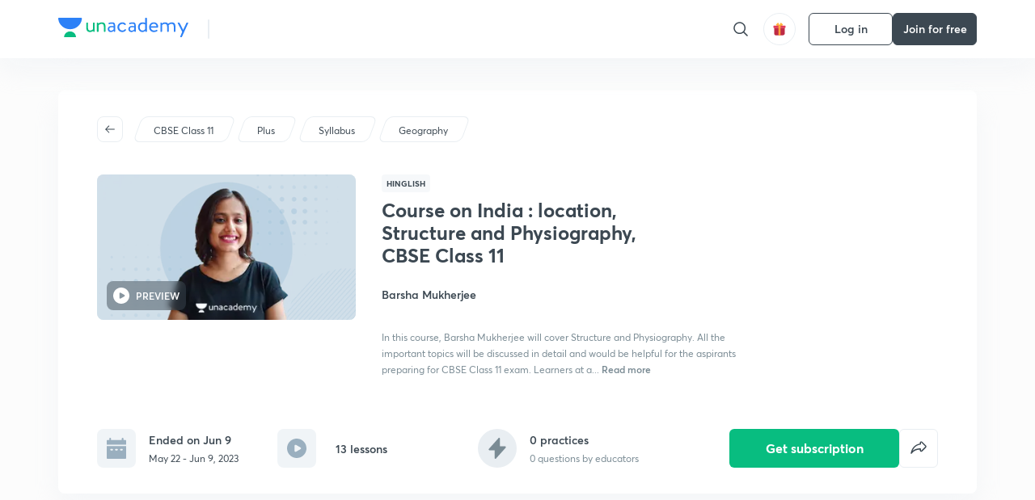

--- FILE ---
content_type: application/javascript
request_url: https://static.uacdn.net/production/_next/static/onelink-smart-script-V2.js
body_size: 11248
content:
var AF_URL_SCHEME="(https:\\/\\/)(([^\\.][^\\.]+).)(.*\\/)(.*)",VALID_AF_URL_PARTS_LENGTH=5,GOOGLE_CLICK_ID="gclid",ASSOCIATED_AD_KEYWORD="keyword",AF_KEYWORDS="af_keywords",AF_CUSTOM_EXCLUDE_PARAMS_KEYS=["pid","c","af_channel","af_ad","af_adset","deep_link_value","af_sub1","af_sub2","af_sub3","af_sub4","af_sub5"],GCLID_EXCLUDE_PARAMS_KEYS=["pid","c","af_channel","af_ad","af_adset","deep_link_value"],stringifyParameters=function(){var b=arguments.length>0&& void 0!==arguments[0]?arguments[0]:{},a=Object.keys(b).reduce(function(c,a){return b[a]&&(c+="&".concat(a,"=").concat(b[a])),c},"");return console.debug("Generated OneLink parameters",a),a},getParameterValue=function(h){var a=arguments.length>1&& void 0!==arguments[1]?arguments[1]:{keys:[],overrideValues:{},defaultValue:""};if(!(null!=a&&a.keys&&Array.isArray(a.keys)||null!=a&&a.defaultValue))return console.error("Parameter config structure is wrong",a),null;var b=a.keys,c=a.overrideValues,d=a.defaultValue,e=void 0===d?"":d,f=(void 0===b?[]:b).find(function(a){return!!h[a]});if(f){var g=h[f];return(void 0===c?{}:c)[g]||g||e}return e},getURLParametersKV=function(b){var a=b.replace("?","").split("&").reduce(function(b,c){var a=c.split("=");return a[0]&&a[1]&&(b[[a[0]]]=a[1]),b},{});return console.debug("Generated current parameters object",a),a},isSkippedURL=function(a){var c=a.url,d=a.skipKeys,e=a.errorMsg;if(c){var f=c.toLowerCase();if(f){var b=d.find(function(a){return f.includes(a.toLowerCase())});return b&&console.debug(e,b),!!b}}return!1},getGoogleClickIdParameters=function(e,b){var c=b[GOOGLE_CLICK_ID],a={};if(c){console.debug("This user comes from Google AdWords"),a[e]=c;var d=b[ASSOCIATED_AD_KEYWORD];d&&(console.debug("There is a keyword associated with the ad"),a[AF_KEYWORDS]=d)}else console.debug("This user comes from SRN or custom network");return a};function _typeof(a){return(_typeof="function"==typeof Symbol&&"symbol"==typeof Symbol.iterator?function(a){return typeof a}:function(a){return a&&"function"==typeof Symbol&&a.constructor===Symbol&&a!==Symbol.prototype?"symbol":typeof a})(a)}function QRCode(){var p,b,j=("undefined"==typeof global?"undefined":_typeof(global))=="object"&&global&&global.Object===Object&&global,k=("undefined"==typeof self?"undefined":_typeof(self))=="object"&&self&&self.Object===Object&&self,g=j||k||Function("return this")(),h=("undefined"==typeof exports?"undefined":_typeof(exports))=="object"&&exports&&!exports.nodeType&&exports,i=h&&("undefined"==typeof module?"undefined":_typeof(module))=="object"&&module&&!module.nodeType&&module,q=g.QRCode;function l(d,e,f){this.mode=r.MODE_8BIT_BYTE,this.data=d,this.parsedData=[];for(var c=0,g=this.data.length;c<g;c++){var b=[],a=this.data.charCodeAt(c);e?b[0]=a:a>65536?(b[0]=240|(1835008&a)>>>18,b[1]=128|(258048&a)>>>12,b[2]=128|(4032&a)>>>6,b[3]=128|63&a):a>2048?(b[0]=224|(61440&a)>>>12,b[1]=128|(4032&a)>>>6,b[2]=128|63&a):a>128?(b[0]=192|(1984&a)>>>6,b[1]=128|63&a):b[0]=a,this.parsedData.push(b)}this.parsedData=Array.prototype.concat.apply([],this.parsedData),f||this.parsedData.length==this.data.length||(this.parsedData.unshift(191),this.parsedData.unshift(187),this.parsedData.unshift(239))}function d(a,b){this.typeNumber=a,this.errorCorrectLevel=b,this.modules=null,this.moduleCount=0,this.dataCache=null,this.dataList=[]}l.prototype={getLength:function(a){return this.parsedData.length},write:function(b){for(var a=0,c=this.parsedData.length;a<c;a++)b.put(this.parsedData[a],8)}},d.prototype={addData:function(a,b,c){var d=new l(a,b,c);this.dataList.push(d),this.dataCache=null},isDark:function(a,b){if(a<0||this.moduleCount<=a||b<0||this.moduleCount<=b)throw new Error(a+","+b);return this.modules[a][b][0]},getEye:function(b,c){if(b<0||this.moduleCount<=b||c<0||this.moduleCount<=c)throw new Error(b+","+c);var a=this.modules[b][c];if(!a[1])return null;var d="P"+a[1]+"_"+a[2];return"A"==a[2]&&(d="A"+a[1]),{isDark:a[0],type:d}},getModuleCount:function(){return this.moduleCount},make:function(){this.makeImpl(!1,this.getBestMaskPattern())},makeImpl:function(c,e){this.moduleCount=4*this.typeNumber+17,this.modules=new Array(this.moduleCount);for(var a=0;a<this.moduleCount;a++){this.modules[a]=new Array(this.moduleCount);for(var b=0;b<this.moduleCount;b++)this.modules[a][b]=[]}this.setupPositionProbePattern(0,0,"TL"),this.setupPositionProbePattern(this.moduleCount-7,0,"BL"),this.setupPositionProbePattern(0,this.moduleCount-7,"TR"),this.setupPositionAdjustPattern("A"),this.setupTimingPattern(),this.setupTypeInfo(c,e),this.typeNumber>=7&&this.setupTypeNumber(c),null==this.dataCache&&(this.dataCache=d.createData(this.typeNumber,this.errorCorrectLevel,this.dataList)),this.mapData(this.dataCache,e)},setupPositionProbePattern:function(c,d,e){for(var a=-1;a<=7;a++)if(!(c+a<= -1)&&!(this.moduleCount<=c+a))for(var b=-1;b<=7;b++)d+b<= -1||this.moduleCount<=d+b||(0<=a&&a<=6&&(0==b||6==b)||0<=b&&b<=6&&(0==a||6==a)||2<=a&&a<=4&&2<=b&&b<=4?(this.modules[c+a][d+b][0]=!0,this.modules[c+a][d+b][2]=e,-0==a|| -0==b||6==a||6==b?this.modules[c+a][d+b][1]="O":this.modules[c+a][d+b][1]="I"):this.modules[c+a][d+b][0]=!1)},getBestMaskPattern:function(){for(var b=0,c=0,a=0;a<8;a++){this.makeImpl(!0,a);var d=t.getLostPoint(this);(0==a||b>d)&&(b=d,c=a)}return c},createMovieClip:function(f,g,h){var a=f.createEmptyMovieClip(g,h);this.make();for(var b=0;b<this.modules.length;b++)for(var c=1*b,d=0;d<this.modules[b].length;d++){var e=1*d;this.modules[b][d][0]&&(a.beginFill(0,100),a.moveTo(e,c),a.lineTo(e+1,c),a.lineTo(e+1,c+1),a.lineTo(e,c+1),a.endFill())}return a},setupTimingPattern:function(){for(var a=8;a<this.moduleCount-8;a++)null==this.modules[a][6][0]&&(this.modules[a][6][0]=a%2==0);for(var b=8;b<this.moduleCount-8;b++)null==this.modules[6][b][0]&&(this.modules[6][b][0]=b%2==0)},setupPositionAdjustPattern:function(h){for(var e=t.getPatternPosition(this.typeNumber),f=0;f<e.length;f++)for(var g=0;g<e.length;g++){var c=e[f],d=e[g];if(null==this.modules[c][d][0])for(var a=-2;a<=2;a++)for(var b=-2;b<=2;b++)-2==a||2==a|| -2==b||2==b||0==a&&0==b?(this.modules[c+a][d+b][0]=!0,this.modules[c+a][d+b][2]=h,-2==a|| -2==b||2==a||2==b?this.modules[c+a][d+b][1]="O":this.modules[c+a][d+b][1]="I"):this.modules[c+a][d+b][0]=!1}},setupTypeNumber:function(c){for(var d=t.getBCHTypeNumber(this.typeNumber),a=0;a<18;a++){var b=!c&&(d>>a&1)==1;this.modules[Math.floor(a/3)][a%3+this.moduleCount-8-3][0]=b}for(var a=0;a<18;a++){var b=!c&&(d>>a&1)==1;this.modules[a%3+this.moduleCount-8-3][Math.floor(a/3)][0]=b}},setupTypeInfo:function(c,e){for(var f=this.errorCorrectLevel<<3|e,d=t.getBCHTypeInfo(f),a=0;a<15;a++){var b=!c&&(d>>a&1)==1;a<6?this.modules[a][8][0]=b:a<8?this.modules[a+1][8][0]=b:this.modules[this.moduleCount-15+a][8][0]=b}for(var a=0;a<15;a++){var b=!c&&(d>>a&1)==1;a<8?this.modules[8][this.moduleCount-a-1][0]=b:a<9?this.modules[8][15-a-1+1][0]=b:this.modules[8][15-a-1][0]=b}this.modules[this.moduleCount-8][8][0]=!c},mapData:function(h,i){for(var d=-1,b=this.moduleCount-1,f=7,g=0,a=this.moduleCount-1;a>0;a-=2)for(6==a&&a--;;){for(var c=0;c<2;c++)if(null==this.modules[b][a-c][0]){var e=!1;g<h.length&&(e=(h[g]>>>f&1)==1),t.getMask(i,b,a-c)&&(e=!e),this.modules[b][a-c][0]=e,-1== --f&&(g++,f=7)}if((b+=d)<0||this.moduleCount<=b){b-=d,d=-d;break}}}},d.PAD0=236,d.PAD1=17,d.createData=function(h,j,i){for(var g=e.getRSBlocks(h,j),a=new o,b=0;b<i.length;b++){var f=i[b];a.put(f.mode,4),a.put(f.getLength(),t.getLengthInBits(f.mode,h)),f.write(a)}for(var c=0,b=0;b<g.length;b++)c+=g[b].dataCount;if(a.getLengthInBits()>8*c)throw new Error("code length overflow. ("+a.getLengthInBits()+">"+8*c+")");for(a.getLengthInBits()+4<=8*c&&a.put(0,4);a.getLengthInBits()%8!=0;)a.putBit(!1);for(;!(a.getLengthInBits()>=8*c)&&(a.put(d.PAD0,8),!(a.getLengthInBits()>=8*c));)a.put(d.PAD1,8);return d.createBytes(a,g)},d.createBytes=function(r,c){for(var k=0,g=0,h=0,d=new Array(c.length),e=new Array(c.length),b=0;b<c.length;b++){var f=c[b].dataCount,l=c[b].totalCount-f;g=Math.max(g,f),h=Math.max(h,l),d[b]=new Array(f);for(var a=0;a<d[b].length;a++)d[b][a]=255&r.buffer[a+k];k+=f;var i=t.getErrorCorrectPolynomial(l),m=new n(d[b],i.getLength()-1).mod(i);e[b]=new Array(i.getLength()-1);for(var a=0;a<e[b].length;a++){var o=a+m.getLength()-e[b].length;e[b][a]=o>=0?m.get(o):0}}for(var p=0,a=0;a<c.length;a++)p+=c[a].totalCount;for(var j=new Array(p),q=0,a=0;a<g;a++)for(var b=0;b<c.length;b++)a<d[b].length&&(j[q++]=d[b][a]);for(var a=0;a<h;a++)for(var b=0;b<c.length;b++)a<e[b].length&&(j[q++]=e[b][a]);return j};for(var r={MODE_NUMBER:1,MODE_ALPHA_NUM:2,MODE_8BIT_BYTE:4,MODE_KANJI:8},m={L:1,M:0,Q:3,H:2},s={PATTERN000:0,PATTERN001:1,PATTERN010:2,PATTERN011:3,PATTERN100:4,PATTERN101:5,PATTERN110:6,PATTERN111:7},t={PATTERN_POSITION_TABLE:[[],[6,18],[6,22],[6,26],[6,30],[6,34],[6,22,38],[6,24,42],[6,26,46],[6,28,50],[6,30,54],[6,32,58],[6,34,62],[6,26,46,66],[6,26,48,70],[6,26,50,74],[6,30,54,78],[6,30,56,82],[6,30,58,86],[6,34,62,90],[6,28,50,72,94],[6,26,50,74,98],[6,30,54,78,102],[6,28,54,80,106],[6,32,58,84,110],[6,30,58,86,114],[6,34,62,90,118],[6,26,50,74,98,122],[6,30,54,78,102,126],[6,26,52,78,104,130],[6,30,56,82,108,134],[6,34,60,86,112,138],[6,30,58,86,114,142],[6,34,62,90,118,146],[6,30,54,78,102,126,150],[6,24,50,76,102,128,154],[6,28,54,80,106,132,158],[6,32,58,84,110,136,162],[6,26,54,82,110,138,166],[6,30,58,86,114,142,170]],G15:1335,G18:7973,G15_MASK:21522,getBCHTypeInfo:function(b){for(var a=b<<10;t.getBCHDigit(a)-t.getBCHDigit(t.G15)>=0;)a^=t.G15<<t.getBCHDigit(a)-t.getBCHDigit(t.G15);return(b<<10|a)^t.G15_MASK},getBCHTypeNumber:function(b){for(var a=b<<12;t.getBCHDigit(a)-t.getBCHDigit(t.G18)>=0;)a^=t.G18<<t.getBCHDigit(a)-t.getBCHDigit(t.G18);return b<<12|a},getBCHDigit:function(a){for(var b=0;0!=a;)b++,a>>>=1;return b},getPatternPosition:function(a){return t.PATTERN_POSITION_TABLE[a-1]},getMask:function(c,a,b){switch(c){case s.PATTERN000:return(a+b)%2==0;case s.PATTERN001:return a%2==0;case s.PATTERN010:return b%3==0;case s.PATTERN011:return(a+b)%3==0;case s.PATTERN100:return(Math.floor(a/2)+Math.floor(b/3))%2==0;case s.PATTERN101:return a*b%2+a*b%3==0;case s.PATTERN110:return(a*b%2+a*b%3)%2==0;case s.PATTERN111:return(a*b%3+(a+b)%2)%2==0;default:throw new Error("bad maskPattern:"+c)}},getErrorCorrectPolynomial:function(d){for(var a=new n([1],0),b=0;b<d;b++)a=a.multiply(new n([1,c.gexp(b)],0));return a},getLengthInBits:function(a,b){if(1<=b&&b<10)switch(a){case r.MODE_NUMBER:return 10;case r.MODE_ALPHA_NUM:return 9;case r.MODE_8BIT_BYTE:case r.MODE_KANJI:return 8;default:throw new Error("mode:"+a)}else if(b<27)switch(a){case r.MODE_NUMBER:return 12;case r.MODE_ALPHA_NUM:return 11;case r.MODE_8BIT_BYTE:return 16;case r.MODE_KANJI:return 10;default:throw new Error("mode:"+a)}else if(b<41)switch(a){case r.MODE_NUMBER:return 14;case r.MODE_ALPHA_NUM:return 13;case r.MODE_8BIT_BYTE:return 16;case r.MODE_KANJI:return 12;default:throw new Error("mode:"+a)}else throw new Error("type:"+b)},getLostPoint:function(c){for(var d=c.getModuleCount(),h=0,a=0;a<d;a++)for(var b=0;b<d;b++){for(var i=0,k=c.isDark(a,b),e=-1;e<=1;e++)if(!(a+e<0)&&!(d<=a+e))for(var f=-1;f<=1;f++)!(b+f<0)&&!(d<=b+f)&&(0!=e||0!=f)&&k==c.isDark(a+e,b+f)&&i++;i>5&&(h+=3+i-5)}for(var a=0;a<d-1;a++)for(var b=0;b<d-1;b++){var g=0;c.isDark(a,b)&&g++,c.isDark(a+1,b)&&g++,c.isDark(a,b+1)&&g++,c.isDark(a+1,b+1)&&g++,(0==g||4==g)&&(h+=3)}for(var a=0;a<d;a++)for(var b=0;b<d-6;b++)c.isDark(a,b)&&!c.isDark(a,b+1)&&c.isDark(a,b+2)&&c.isDark(a,b+3)&&c.isDark(a,b+4)&&!c.isDark(a,b+5)&&c.isDark(a,b+6)&&(h+=40);for(var b=0;b<d;b++)for(var a=0;a<d-6;a++)c.isDark(a,b)&&!c.isDark(a+1,b)&&c.isDark(a+2,b)&&c.isDark(a+3,b)&&c.isDark(a+4,b)&&!c.isDark(a+5,b)&&c.isDark(a+6,b)&&(h+=40);for(var j=0,b=0;b<d;b++)for(var a=0;a<d;a++)c.isDark(a,b)&&j++;return h+10*(Math.abs(100*j/d/d-50)/5)}},c={glog:function(a){if(a<1)throw new Error("glog("+a+")");return c.LOG_TABLE[a]},gexp:function(a){for(;a<0;)a+=255;for(;a>=256;)a-=255;return c.EXP_TABLE[a]},EXP_TABLE:new Array(256),LOG_TABLE:new Array(256)},a=0;a<8;a++)c.EXP_TABLE[a]=1<<a;for(var a=8;a<256;a++)c.EXP_TABLE[a]=c.EXP_TABLE[a-4]^c.EXP_TABLE[a-5]^c.EXP_TABLE[a-6]^c.EXP_TABLE[a-8];for(var a=0;a<255;a++)c.LOG_TABLE[c.EXP_TABLE[a]]=a;function n(a,d){if(a.length==p)throw new Error(a.length+"/"+d);for(var b=0;b<a.length&&0==a[b];)b++;this.num=new Array(a.length-b+d);for(var c=0;c<a.length-b;c++)this.num[c]=a[c+b]}function e(a,b){this.totalCount=a,this.dataCount=b}function o(){this.buffer=[],this.length=0}n.prototype={get:function(a){return this.num[a]},getLength:function(){return this.num.length},multiply:function(d){for(var e=new Array(this.getLength()+d.getLength()-1),a=0;a<this.getLength();a++)for(var b=0;b<d.getLength();b++)e[a+b]^=c.gexp(c.glog(this.get(a))+c.glog(d.get(b)));return new n(e,0)},mod:function(b){if(this.getLength()-b.getLength()<0)return this;for(var e=c.glog(this.get(0))-c.glog(b.get(0)),d=new Array(this.getLength()),a=0;a<this.getLength();a++)d[a]=this.get(a);for(var a=0;a<b.getLength();a++)d[a]^=c.gexp(c.glog(b.get(a))+e);return new n(d,0).mod(b)}},e.RS_BLOCK_TABLE=[[1,26,19],[1,26,16],[1,26,13],[1,26,9],[1,44,34],[1,44,28],[1,44,22],[1,44,16],[1,70,55],[1,70,44],[2,35,17],[2,35,13],[1,100,80],[2,50,32],[2,50,24],[4,25,9],[1,134,108],[2,67,43],[2,33,15,2,34,16],[2,33,11,2,34,12],[2,86,68],[4,43,27],[4,43,19],[4,43,15],[2,98,78],[4,49,31],[2,32,14,4,33,15],[4,39,13,1,40,14],[2,121,97],[2,60,38,2,61,39],[4,40,18,2,41,19],[4,40,14,2,41,15],[2,146,116],[3,58,36,2,59,37],[4,36,16,4,37,17],[4,36,12,4,37,13],[2,86,68,2,87,69],[4,69,43,1,70,44],[6,43,19,2,44,20],[6,43,15,2,44,16],[4,101,81],[1,80,50,4,81,51],[4,50,22,4,51,23],[3,36,12,8,37,13],[2,116,92,2,117,93],[6,58,36,2,59,37],[4,46,20,6,47,21],[7,42,14,4,43,15],[4,133,107],[8,59,37,1,60,38],[8,44,20,4,45,21],[12,33,11,4,34,12],[3,145,115,1,146,116],[4,64,40,5,65,41],[11,36,16,5,37,17],[11,36,12,5,37,13],[5,109,87,1,110,88],[5,65,41,5,66,42],[5,54,24,7,55,25],[11,36,12,7,37,13],[5,122,98,1,123,99],[7,73,45,3,74,46],[15,43,19,2,44,20],[3,45,15,13,46,16],[1,135,107,5,136,108],[10,74,46,1,75,47],[1,50,22,15,51,23],[2,42,14,17,43,15],[5,150,120,1,151,121],[9,69,43,4,70,44],[17,50,22,1,51,23],[2,42,14,19,43,15],[3,141,113,4,142,114],[3,70,44,11,71,45],[17,47,21,4,48,22],[9,39,13,16,40,14],[3,135,107,5,136,108],[3,67,41,13,68,42],[15,54,24,5,55,25],[15,43,15,10,44,16],[4,144,116,4,145,117],[17,68,42],[17,50,22,6,51,23],[19,46,16,6,47,17],[2,139,111,7,140,112],[17,74,46],[7,54,24,16,55,25],[34,37,13],[4,151,121,5,152,122],[4,75,47,14,76,48],[11,54,24,14,55,25],[16,45,15,14,46,16],[6,147,117,4,148,118],[6,73,45,14,74,46],[11,54,24,16,55,25],[30,46,16,2,47,17],[8,132,106,4,133,107],[8,75,47,13,76,48],[7,54,24,22,55,25],[22,45,15,13,46,16],[10,142,114,2,143,115],[19,74,46,4,75,47],[28,50,22,6,51,23],[33,46,16,4,47,17],[8,152,122,4,153,123],[22,73,45,3,74,46],[8,53,23,26,54,24],[12,45,15,28,46,16],[3,147,117,10,148,118],[3,73,45,23,74,46],[4,54,24,31,55,25],[11,45,15,31,46,16],[7,146,116,7,147,117],[21,73,45,7,74,46],[1,53,23,37,54,24],[19,45,15,26,46,16],[5,145,115,10,146,116],[19,75,47,10,76,48],[15,54,24,25,55,25],[23,45,15,25,46,16],[13,145,115,3,146,116],[2,74,46,29,75,47],[42,54,24,1,55,25],[23,45,15,28,46,16],[17,145,115],[10,74,46,23,75,47],[10,54,24,35,55,25],[19,45,15,35,46,16],[17,145,115,1,146,116],[14,74,46,21,75,47],[29,54,24,19,55,25],[11,45,15,46,46,16],[13,145,115,6,146,116],[14,74,46,23,75,47],[44,54,24,7,55,25],[59,46,16,1,47,17],[12,151,121,7,152,122],[12,75,47,26,76,48],[39,54,24,14,55,25],[22,45,15,41,46,16],[6,151,121,14,152,122],[6,75,47,34,76,48],[46,54,24,10,55,25],[2,45,15,64,46,16],[17,152,122,4,153,123],[29,74,46,14,75,47],[49,54,24,10,55,25],[24,45,15,46,46,16],[4,152,122,18,153,123],[13,74,46,32,75,47],[48,54,24,14,55,25],[42,45,15,32,46,16],[20,147,117,4,148,118],[40,75,47,7,76,48],[43,54,24,22,55,25],[10,45,15,67,46,16],[19,148,118,6,149,119],[18,75,47,31,76,48],[34,54,24,34,55,25],[20,45,15,61,46,16]],e.getRSBlocks=function(c,d){var a=e.getRsBlockTable(c,d);if(a==p)throw new Error("bad rs block @ typeNumber:"+c+"/errorCorrectLevel:"+d);for(var h=a.length/3,f=[],b=0;b<h;b++)for(var i=a[3*b+0],j=a[3*b+1],k=a[3*b+2],g=0;g<i;g++)f.push(new e(j,k));return f},e.getRsBlockTable=function(a,b){switch(b){case m.L:return e.RS_BLOCK_TABLE[(a-1)*4+0];case m.M:return e.RS_BLOCK_TABLE[(a-1)*4+1];case m.Q:return e.RS_BLOCK_TABLE[(a-1)*4+2];case m.H:return e.RS_BLOCK_TABLE[(a-1)*4+3];default:return p}},o.prototype={get:function(a){return(this.buffer[Math.floor(a/8)]>>>7-a%8&1)==1},put:function(c,b){for(var a=0;a<b;a++)this.putBit((c>>>b-a-1&1)==1)},getLengthInBits:function(){return this.length},putBit:function(b){var a=Math.floor(this.length/8);this.buffer.length<=a&&this.buffer.push(0),b&&(this.buffer[a]|=128>>>this.length%8),this.length++}};var u=[[17,14,11,7],[32,26,20,14],[53,42,32,24],[78,62,46,34],[106,84,60,44],[134,106,74,58],[154,122,86,64],[192,152,108,84],[230,180,130,98],[271,213,151,119],[321,251,177,137],[367,287,203,155],[425,331,241,177],[458,362,258,194],[520,412,292,220],[586,450,322,250],[644,504,364,280],[718,560,394,310],[792,624,442,338],[858,666,482,382],[929,711,509,403],[1003,779,565,439],[1091,857,611,461],[1171,911,661,511],[1273,997,715,535],[1367,1059,751,593],[1465,1125,805,625],[1528,1190,868,658],[1628,1264,908,698],[1732,1370,982,742],[1840,1452,1030,790],[1952,1538,1112,842],[2068,1628,1168,898],[2188,1722,1228,958],[2303,1809,1283,983],[2431,1911,1351,1051],[2563,1989,1423,1093],[2699,2099,1499,1139],[2809,2213,1579,1219],[2953,2331,1663,1273]];function v(){var a=!1,c=navigator.userAgent;if(/android/i.test(c)){a=!0;var b=c.toString().match(/android ([0-9]\.[0-9])/i);b&&b[1]&&(a=parseFloat(b[1]))}return a}var f,w="undefined"!=typeof CanvasRenderingContext2D?function(){function b(){if("svg"==this._htOption.drawer){var a=this._oContext.getSerializedSvg(!0);this.dataURL=a,this._el.innerHTML=a}else try{var b=this._elCanvas.toDataURL("image/png");this.dataURL=b}catch(c){console.error(c)}this._htOption.onRenderingEnd&&(this.dataURL||console.error("Can not get base64 data, please check: 1. Published the page and image to the server 2. The image request support CORS 3. Configured `crossOrigin:'anonymous'` option"),this._htOption.onRenderingEnd(this._htOption,this.dataURL))}if(g._android&&g._android<=2.1){var c=1/window.devicePixelRatio,d=CanvasRenderingContext2D.prototype.drawImage;CanvasRenderingContext2D.prototype.drawImage=function(b,f,g,h,i,j,k,e,l){if("nodeName"in b&&/img/i.test(b.nodeName))for(var a=arguments.length-1;a>=1;a--)arguments[a]=arguments[a]*c;else void 0===e&&(arguments[1]*=c,arguments[2]*=c,arguments[3]*=c,arguments[4]*=c);d.apply(this,arguments)}}function e(d,e){var a=this;if(a._fFail=e,a._fSuccess=d,null===a._bSupportDataURI){var b=document.createElement("img"),c=function(){a._bSupportDataURI=!1,a._fFail&&a._fFail.call(a)},f=function(){a._bSupportDataURI=!0,a._fSuccess&&a._fSuccess.call(a)};b.onabort=c,b.onerror=c,b.onload=f,b.src="[data-uri]";return}!0===a._bSupportDataURI&&a._fSuccess?a._fSuccess.call(a):!1===a._bSupportDataURI&&a._fFail&&a._fFail.call(a)}var a=function(a,b){this._bIsPainted=!1,this._android=v(),this._el=a,this._htOption=b,"svg"==this._htOption.drawer?(this._oContext={},this._elCanvas={}):(this._elCanvas=document.createElement("canvas"),this._el.appendChild(this._elCanvas),this._oContext=this._elCanvas.getContext("2d")),this._bSupportDataURI=null,this.dataURL=null};return a.prototype.draw=function(g){var a=this._htOption;a.title||a.subTitle||(a.height-=a.titleHeight,a.titleHeight=0);var b=g.getModuleCount(),d=Math.round(a.width/b),e=Math.round((a.height-a.titleHeight)/b);d<=1&&(d=1),e<=1&&(e=1),a.width=d*b,a.height=e*b+a.titleHeight,a.quietZone=Math.round(a.quietZone),this._elCanvas.width=a.width+2*a.quietZone,this._elCanvas.height=a.height+2*a.quietZone,"canvas"!=this._htOption.drawer&&(this._oContext=new C2S(this._elCanvas.width,this._elCanvas.height)),this.clear();var f=this._oContext;f.lineWidth=0,f.fillStyle=a.colorLight,f.fillRect(0,0,this._elCanvas.width,this._elCanvas.height);var h=this;function i(){a.quietZone>0&&a.quietZoneColor&&(f.lineWidth=0,f.fillStyle=a.quietZoneColor,f.fillRect(0,0,h._elCanvas.width,a.quietZone),f.fillRect(0,a.quietZone,a.quietZone,h._elCanvas.height-2*a.quietZone),f.fillRect(h._elCanvas.width-a.quietZone,a.quietZone,a.quietZone,h._elCanvas.height-2*a.quietZone),f.fillRect(0,h._elCanvas.height-a.quietZone,h._elCanvas.width,a.quietZone))}if(a.backgroundImage){var c=new Image;c.onload=function(){f.globalAlpha=1,f.globalAlpha=a.backgroundImageAlpha;var b=f.imageSmoothingQuality,d=f.imageSmoothingEnabled;f.imageSmoothingEnabled=!0,f.imageSmoothingQuality="high",f.drawImage(c,0,a.titleHeight,a.width+2*a.quietZone,a.height+2*a.quietZone-a.titleHeight),f.imageSmoothingEnabled=d,f.imageSmoothingQuality=b,f.globalAlpha=1,j.call(h,g)},null!=a.crossOrigin&&(c.crossOrigin=a.crossOrigin),c.originalSrc=a.backgroundImage,c.src=a.backgroundImage}else j.call(h,g);function j(q){a.onRenderingStart&&a.onRenderingStart(a);for(var k=0;k<b;k++)for(var l=0;l<b;l++){var g,j,n=l*d+a.quietZone,o=k*e+a.quietZone,p=q.isDark(k,l),h=q.getEye(k,l),c=a.dotScale;f.lineWidth=0,h?(g=a[h.type]||a[h.type.substring(0,2)]||a.colorDark,j=a.colorLight):a.backgroundImage?(j="rgba(0,0,0,0)",6==k?a.autoColor?(g=a.timing_H||a.timing||a.autoColorDark,j=a.autoColorLight):g=a.timing_H||a.timing||a.colorDark:6==l?a.autoColor?(g=a.timing_V||a.timing||a.autoColorDark,j=a.autoColorLight):g=a.timing_V||a.timing||a.colorDark:a.autoColor?(g=a.autoColorDark,j=a.autoColorLight):g=a.colorDark):(g=6==k?a.timing_H||a.timing||a.colorDark:6==l&&(a.timing_V||a.timing)||a.colorDark,j=a.colorLight),f.strokeStyle=p?g:j,f.fillStyle=p?g:j,h?(c="AO"==h.type?a.dotScaleAO:"AI"==h.type?a.dotScaleAI:1,a.backgroundImage&&a.autoColor?(g=("AO"==h.type?a.AI:a.AO)||a.autoColorDark,j=a.autoColorLight):g=("AO"==h.type?a.AI:a.AO)||g,p=h.isDark,f.fillRect(n+d*(1-c)/2,a.titleHeight+o+e*(1-c)/2,d*c,e*c)):6==k?(c=a.dotScaleTiming_H,f.fillRect(n+d*(1-c)/2,a.titleHeight+o+e*(1-c)/2,d*c,e*c)):6==l?(c=a.dotScaleTiming_V,f.fillRect(n+d*(1-c)/2,a.titleHeight+o+e*(1-c)/2,d*c,e*c)):(a.backgroundImage,f.fillRect(n+d*(1-c)/2,a.titleHeight+o+e*(1-c)/2,d*c,e*c)),1==a.dotScale||h||(f.strokeStyle=a.colorLight)}if(a.title&&(f.fillStyle=a.titleBackgroundColor,f.fillRect(0,0,this._elCanvas.width,a.titleHeight+a.quietZone),f.font=a.titleFont,f.fillStyle=a.titleColor,f.textAlign="center",f.fillText(a.title,this._elCanvas.width/2,+a.quietZone+a.titleTop)),a.subTitle&&(f.font=a.subTitleFont,f.fillStyle=a.subTitleColor,f.fillText(a.subTitle,this._elCanvas.width/2,+a.quietZone+a.subTitleTop)),a.logo){var m=new Image,r=this;m.onload=function(){var g,d,e,b,c,h,j,n,k,l,o,p;g=m,b=Math.round(a.width/3.5),c=Math.round(a.height/3.5),b!==c&&(b=c),a.logoMaxWidth?b=Math.round(a.logoMaxWidth):a.logoWidth&&(b=Math.round(a.logoWidth)),a.logoMaxHeight?c=Math.round(a.logoMaxHeight):a.logoHeight&&(c=Math.round(a.logoHeight)),void 0===g.naturalWidth?(d=g.width,e=g.height):(d=g.naturalWidth,e=g.naturalHeight),(a.logoMaxWidth||a.logoMaxHeight)&&(a.logoMaxWidth&&d<=b&&(b=d),a.logoMaxHeight&&e<=c&&(c=e),d<=b&&e<=c&&(b=d,c=e)),h=(a.width+2*a.quietZone-b)/2,j=(a.height+a.titleHeight+2*a.quietZone-c)/2,n=Math.min(b/d,c/e),k=d*n,l=e*n,(a.logoMaxWidth||a.logoMaxHeight)&&(b=k,c=l,h=(a.width+2*a.quietZone-b)/2,j=(a.height+a.titleHeight+2*a.quietZone-c)/2),a.logoBackgroundTransparent||(f.fillStyle=a.logoBackgroundColor,f.fillRect(h,j,b,c)),o=f.imageSmoothingQuality,p=f.imageSmoothingEnabled,f.imageSmoothingEnabled=!0,f.imageSmoothingQuality="high",f.drawImage(g,h+(b-k)/2,j+(c-l)/2,k,l),f.imageSmoothingEnabled=p,f.imageSmoothingQuality=o,i(),r._bIsPainted=!0,r.makeImage()},m.onerror=function(a){console.error(a)},null!=a.crossOrigin&&(m.crossOrigin=a.crossOrigin),m.originalSrc=a.logo,m.src=a.logo}else i(),this._bIsPainted=!0,this.makeImage()}},a.prototype.makeImage=function(){this._bIsPainted&&e.call(this,b)},a.prototype.isPainted=function(){return this._bIsPainted},a.prototype.clear=function(){this._oContext.clearRect(0,0,this._elCanvas.width,this._elCanvas.height),this._bIsPainted=!1},a.prototype.remove=function(){this._oContext.clearRect(0,0,this._elCanvas.width,this._elCanvas.height),this._bIsPainted=!1,this._el.innerHTML=""},a.prototype.round=function(a){return a?Math.floor(1e3*a)/1e3:a},a}():((f=function(a,b){this._el=a,this._htOption=b}).prototype.draw=function(l){var a=this._htOption,r=this._el,e=l.getModuleCount(),c=Math.round(a.width/e),d=Math.round((a.height-a.titleHeight)/e);c<=1&&(c=1),d<=1&&(d=1),this._htOption.width=c*e,this._htOption.height=d*e+a.titleHeight,this._htOption.quietZone=Math.round(this._htOption.quietZone);var b=[],s="",m=Math.round(c*a.dotScale),t=Math.round(d*a.dotScale);m<4&&(m=4,t=4);var n=a.colorDark,o=a.colorLight;if(a.backgroundImage){a.autoColor?(a.colorDark="rgba(0, 0, 0, .6);filter:progid:DXImageTransform.Microsoft.Gradient(GradientType=0, StartColorStr='#99000000', EndColorStr='#99000000');",a.colorLight="rgba(255, 255, 255, .7);filter:progid:DXImageTransform.Microsoft.Gradient(GradientType=0, StartColorStr='#B2FFFFFF', EndColorStr='#B2FFFFFF');"):a.colorLight="rgba(0,0,0,0)";var z='<div style="display:inline-block; z-index:-10;position:absolute;"><img src="'+a.backgroundImage+'" widht="'+(a.width+2*a.quietZone)+'" height="'+(a.height+2*a.quietZone)+'" style="opacity:'+a.backgroundImageAlpha+";filter:alpha(opacity="+100*a.backgroundImageAlpha+'); "/></div>';b.push(z)}if(a.quietZone&&(s="display:inline-block; width:"+(a.width+2*a.quietZone)+"px; height:"+(a.width+2*a.quietZone)+"px;background:"+a.quietZoneColor+"; text-align:center;"),b.push('<div style="font-size:0;'+s+'">'),b.push('<table  style="font-size:0;border:0;border-collapse:collapse; margin-top:'+a.quietZone+'px;" border="0" cellspacing="0" cellspadding="0" align="center" valign="middle">'),b.push('<tr height="'+a.titleHeight+'" align="center"><td style="border:0;border-collapse:collapse;margin:0;padding:0" colspan="'+e+'">'),a.title){var A=a.titleColor,B=a.titleFont;b.push('<div style="width:100%;margin-top:'+a.titleTop+"px;color:"+A+";font:"+B+";background:"+a.titleBackgroundColor+'">'+a.title+"</div>")}a.subTitle&&b.push('<div style="width:100%;margin-top:'+(a.subTitleTop-a.titleTop)+"px;color:"+a.subTitleColor+"; font:"+a.subTitleFont+'">'+a.subTitle+"</div>"),b.push("</td></tr>");for(var h=0;h<e;h++){b.push('<tr style="border:0; padding:0; margin:0;" height="7">');for(var i=0;i<e;i++){var j=l.isDark(h,i),p=l.getEye(h,i);if(p){j=p.isDark;var u=p.type,C=a[u]||a[u.substring(0,2)]||n;b.push('<td style="border:0;border-collapse:collapse;padding:0;margin:0;width:'+c+"px;height:"+d+'px;"><span style="width:'+c+"px;height:"+d+"px;background-color:"+(j?C:o)+';display:inline-block"></span></td>')}else{var k=a.colorDark;6==h?(k=a.timing_H||a.timing||n,b.push('<td style="border:0;border-collapse:collapse;padding:0;margin:0;width:'+c+"px;height:"+d+"px;background-color:"+(j?k:o)+';"></td>')):6==i?(k=a.timing_V||a.timing||n,b.push('<td style="border:0;border-collapse:collapse;padding:0;margin:0;width:'+c+"px;height:"+d+"px;background-color:"+(j?k:o)+';"></td>')):b.push('<td style="border:0;border-collapse:collapse;padding:0;margin:0;width:'+c+"px;height:"+d+'px;"><div style="display:inline-block;width:'+m+"px;height:"+t+"px;background-color:"+(j?k:a.colorLight)+';"></div></td>')}}b.push("</tr>")}if(b.push("</table>"),b.push("</div>"),a.logo){var v=new Image;null!=a.crossOrigin&&(v.crossOrigin=a.crossOrigin),v.src=a.logo;var f=a.width/3.5,g=a.height/3.5;f!=g&&(f=g),a.logoWidth&&(f=a.logoWidth),a.logoHeight&&(g=a.logoHeight);var w="position:relative; z-index:1;display:table-cell;top:-"+((a.height-a.titleHeight)/2+g/2+a.quietZone)+"px;text-align:center; width:"+f+"px; height:"+g+"px;line-height:"+f+"px; vertical-align: middle;";a.logoBackgroundTransparent||(w+="background:"+a.logoBackgroundColor),b.push('<div style="'+w+'"><img  src="'+a.logo+'"  style="max-width: '+f+"px; max-height: "+g+'px;" /> <div style=" display: none; width:1px;margin-left: -1px;"></div></div>')}a.onRenderingStart&&a.onRenderingStart(a),r.innerHTML=b.join("");var q=r.childNodes[0],x=(a.width-q.offsetWidth)/2,y=(a.height-q.offsetHeight)/2;x>0&&y>0&&(q.style.margin=y+"px "+x+"px"),this._htOption.onRenderingEnd&&this._htOption.onRenderingEnd(this._htOption,null)},f.prototype.clear=function(){this._el.innerHTML=""},f);(b=function(c,a){if(this._htOption={width:256,height:256,typeNumber:4,colorDark:"#000000",colorLight:"#ffffff",correctLevel:m.H,dotScale:1,dotScaleTiming:1,dotScaleTiming_H:p,dotScaleTiming_V:p,dotScaleA:1,dotScaleAO:p,dotScaleAI:p,quietZone:0,quietZoneColor:"rgba(0,0,0,0)",title:"",titleFont:"normal normal bold 16px Arial",titleColor:"#000000",titleBackgroundColor:"#ffffff",titleHeight:0,titleTop:30,subTitle:"",subTitleFont:"normal normal normal 14px Arial",subTitleColor:"#4F4F4F",subTitleTop:60,logo:p,logoWidth:p,logoHeight:p,logoMaxWidth:p,logoMaxHeight:p,logoBackgroundColor:"#ffffff",logoBackgroundTransparent:!1,PO:p,PI:p,PO_TL:p,PI_TL:p,PO_TR:p,PI_TR:p,PO_BL:p,PI_BL:p,AO:p,AI:p,timing:p,timing_H:p,timing_V:p,backgroundImage:p,backgroundImageAlpha:1,autoColor:!1,autoColorDark:"rgba(0, 0, 0, .6)",autoColorLight:"rgba(255, 255, 255, .7)",onRenderingStart:p,onRenderingEnd:p,version:0,tooltip:!1,binary:!1,drawer:"canvas",crossOrigin:null,utf8WithoutBOM:!0},"string"==typeof a&&(a={text:a}),a)for(var b in a)this._htOption[b]=a[b];(this._htOption.version<0||this._htOption.version>40)&&(console.warn("QR Code version '"+this._htOption.version+"' is invalidate, reset to 0"),this._htOption.version=0),(this._htOption.dotScale<0||this._htOption.dotScale>1)&&(console.warn(this._htOption.dotScale+" , is invalidate, dotScale must greater than 0, less than or equal to 1, now reset to 1. "),this._htOption.dotScale=1),(this._htOption.dotScaleTiming<0||this._htOption.dotScaleTiming>1)&&(console.warn(this._htOption.dotScaleTiming+" , is invalidate, dotScaleTiming must greater than 0, less than or equal to 1, now reset to 1. "),this._htOption.dotScaleTiming=1),this._htOption.dotScaleTiming_H?(this._htOption.dotScaleTiming_H<0||this._htOption.dotScaleTiming_H>1)&&(console.warn(this._htOption.dotScaleTiming_H+" , is invalidate, dotScaleTiming_H must greater than 0, less than or equal to 1, now reset to 1. "),this._htOption.dotScaleTiming_H=1):this._htOption.dotScaleTiming_H=this._htOption.dotScaleTiming,this._htOption.dotScaleTiming_V?(this._htOption.dotScaleTiming_V<0||this._htOption.dotScaleTiming_V>1)&&(console.warn(this._htOption.dotScaleTiming_V+" , is invalidate, dotScaleTiming_V must greater than 0, less than or equal to 1, now reset to 1. "),this._htOption.dotScaleTiming_V=1):this._htOption.dotScaleTiming_V=this._htOption.dotScaleTiming,(this._htOption.dotScaleA<0||this._htOption.dotScaleA>1)&&(console.warn(this._htOption.dotScaleA+" , is invalidate, dotScaleA must greater than 0, less than or equal to 1, now reset to 1. "),this._htOption.dotScaleA=1),this._htOption.dotScaleAO?(this._htOption.dotScaleAO<0||this._htOption.dotScaleAO>1)&&(console.warn(this._htOption.dotScaleAO+" , is invalidate, dotScaleAO must greater than 0, less than or equal to 1, now reset to 1. "),this._htOption.dotScaleAO=1):this._htOption.dotScaleAO=this._htOption.dotScaleA,this._htOption.dotScaleAI?(this._htOption.dotScaleAI<0||this._htOption.dotScaleAI>1)&&(console.warn(this._htOption.dotScaleAI+" , is invalidate, dotScaleAI must greater than 0, less than or equal to 1, now reset to 1. "),this._htOption.dotScaleAI=1):this._htOption.dotScaleAI=this._htOption.dotScaleA,(this._htOption.backgroundImageAlpha<0||this._htOption.backgroundImageAlpha>1)&&(console.warn(this._htOption.backgroundImageAlpha+" , is invalidate, backgroundImageAlpha must between 0 and 1, now reset to 1. "),this._htOption.backgroundImageAlpha=1),this._htOption.height=this._htOption.height+this._htOption.titleHeight,"string"==typeof c&&(c=document.getElementById(c)),this._htOption.drawer&&("svg"==this._htOption.drawer||"canvas"==this._htOption.drawer)||(this._htOption.drawer="canvas"),this._android=v(),this._el=c,this._oQRCode=null;var d={};for(var b in this._htOption)d[b]=this._htOption[b];this._oDrawing=new w(this._el,d),this._htOption.text&&this.makeCode(this._htOption.text)}).prototype.makeCode=function(a){this._oQRCode=new d(function(h,b){for(var e,f,g=b.correctLevel,a=1,i=(f=encodeURI(e=h).toString().replace(/\%[0-9a-fA-F]{2}/g,"a")).length+(f.length!=e.length?3:0),c=0,j=u.length;c<j;c++){var d=0;switch(g){case m.L:d=u[c][0];break;case m.M:d=u[c][1];break;case m.Q:d=u[c][2];break;case m.H:d=u[c][3]}if(i<=d)break;a++}if(a>u.length)throw new Error("Too long data. the CorrectLevel."+["M","L","H","Q"][g]+" limit length is "+d);return 0!=b.version&&(a<=b.version?(a=b.version,b.runVersion=a):(console.warn("QR Code version "+b.version+" too small, run version use "+a),b.runVersion=a)),a}(a,this._htOption),this._htOption.correctLevel),this._oQRCode.addData(a,this._htOption.binary,this._htOption.utf8WithoutBOM),this._oQRCode.make(),this._htOption.tooltip&&(this._el.title=a),this._oDrawing.draw(this._oQRCode)},b.prototype.makeImage=function(){"function"==typeof this._oDrawing.makeImage&&(!this._android||this._android>=3)&&this._oDrawing.makeImage()},b.prototype.clear=function(){this._oDrawing.remove()},b.prototype.resize=function(a,b){this._oDrawing._htOption.width=a,this._oDrawing._htOption.height=b,this._oDrawing.draw(this._oQRCode)},b.prototype.noConflict=function(){return g.QRCode===this&&(g.QRCode=q),b},b.CorrectLevel=m,"function"==typeof define&&(define.amd||define.cmd)?define([],function(){return b}):i?((i.exports=b).QRCode=b,h.QRCode=b):g.QRCode=b}var version="2.2.0",formatVersion=version.replace(/\./g,"_");QRCode(),window.AF_SMART_SCRIPT={generateOneLinkURL:function(){var f,g,e=arguments.length>0&& void 0!==arguments[0]?arguments[0]:{afParameters:{}},h=e.oneLinkURL,a=e.afParameters,b=(a=void 0===a?{}:a).mediaSource,k=a.campaign,l=a.channel,m=a.ad,n=a.adSet,o=a.deepLinkValue,u=a.afSub1,v=a.afSub2,w=a.afSub3,x=a.afSub4,y=a.afSub5,p=a.afCustom,i=a.googleClickIdKey,q=e.referrerSkipList,r=e.urlSkipList,j=null===(f=h||"")|| void 0===f?void 0:f.toString().match(AF_URL_SCHEME);if(!j||(null==j?void 0:j.length)<VALID_AF_URL_PARTS_LENGTH)return console.error("oneLinkURL is missing or not in the correct format, can't generate URL",h),null;if((null==b?void 0:null===(g=b.keys)|| void 0===g?void 0:g.length)===0&&!(null!=b&&b.defaultValue))return console.error("mediaSource is missing (default value was not supplied), can't generate URL",b),null;if(isSkippedURL({url:document.referrer,skipKeys:void 0===q?[]:q,errorMsg:"Generate url is skipped. HTTP referrer contains key:"})||isSkippedURL({url:document.URL,skipKeys:void 0===r?[]:r,errorMsg:"Generate url is skipped. URL contains string:"}))return null;var c={af_js_web:!0,af_ss_ver:window.AF_SMART_SCRIPT.version},d=getURLParametersKV(window.location.search);if(b){var s=getParameterValue(d,b);if(!s)return console.error("mediaSource was not found in the URL and default value was not supplied, can't generate URL",b),null;c.pid=s}if(k&&(c.c=getParameterValue(d,k)),l&&(c.af_channel=getParameterValue(d,l)),m&&(c.af_ad=getParameterValue(d,m)),n&&(c.af_adset=getParameterValue(d,n)),o&&(c.deep_link_value=getParameterValue(d,o)),[u,v,w,x,y].forEach(function(a,b){a&&(c["af_sub".concat(b+1)]=getParameterValue(d,a))}),i){if(GCLID_EXCLUDE_PARAMS_KEYS.find(function(a){return a===i}))console.debug("Google Click Id ParamKey can't override AF Parameters keys",i);else{var z=getGoogleClickIdParameters(i,d);Object.keys(z).forEach(function(a){c[a]=z[a]})}}Array.isArray(p)&&p.forEach(function(a){if(null!=a&&a.paramKey){var b=AF_CUSTOM_EXCLUDE_PARAMS_KEYS.find(function(b){return b===(null==a?void 0:a.paramKey)});(null==a?void 0:a.paramKey)===i||b?console.debug("Custom parameter ParamKey can't override Google-Click-Id or AF Parameters keys",a):c[[a.paramKey]]=getParameterValue(d,a)}});var A=stringifyParameters(c),t=h+A.replace("&","?");console.debug("Generated OneLink URL",t),window.AF_SMART_SCRIPT.displayQrCode=function(a){return t?new QRCode(document.getElementById(a),{text:"".concat(t,"&af_ss_qr=true")}):(console.debug("ClickURL is not valid"),null)};var B=function(){if(!t)return console.debug("ClickURL is not valid"),null;var a=new URL(t);return a.hostname="impressions.onelink.me",a.href}();return B&&(window.AF_SMART_SCRIPT.fireImpressionsLink=function(){var a=new Image(1,1);a.style.display="none",a.style.position="absolute",a.style.left="-1px",a.style.top="-1px",a.src=B}),{clickURL:t}},version:formatVersion}

--- FILE ---
content_type: application/javascript
request_url: https://static.uacdn.net/production/_next/static/chunks/80456.16ce8c06a9364e14.js
body_size: 9311
content:
(self.webpackChunk_N_E=self.webpackChunk_N_E||[]).push([[80456,87133,68192,67529,13494],{88668:function(n,t,r){var e=r(83369),u=r(90619),o=r(72385);function i(n){var t=-1,r=null==n?0:n.length;for(this.__data__=new e;++t<r;)this.add(n[t])}i.prototype.add=i.prototype.push=u,i.prototype.has=o,n.exports=i},47443:function(n,t,r){var e=r(42118);n.exports=function(n,t){return!!(null==n?0:n.length)&&e(n,t,0)>-1}},1196:function(n){n.exports=function(n,t,r){for(var e=-1,u=null==n?0:n.length;++e<u;)if(r(t,n[e]))return!0;return!1}},82908:function(n){n.exports=function(n,t){for(var r=-1,e=null==n?0:n.length;++r<e;)if(t(n[r],r,n))return!0;return!1}},89881:function(n,t,r){var e=r(47816),u=r(99291)(e);n.exports=u},41848:function(n){n.exports=function(n,t,r,e){for(var u=n.length,o=r+(e?1:-1);e?o--:++o<u;)if(t(n[o],o,n))return o;return -1}},47816:function(n,t,r){var e=r(28483),u=r(3674);n.exports=function(n,t){return n&&e(n,t,u)}},97786:function(n,t,r){var e=r(71811),u=r(40327);n.exports=function(n,t){t=e(t,n);for(var r=0,o=t.length;null!=n&&r<o;)n=n[u(t[r++])];return r&&r==o?n:void 0}},13:function(n){n.exports=function(n,t){return null!=n&&t in Object(n)}},42118:function(n,t,r){var e=r(41848),u=r(62722),o=r(42351);n.exports=function(n,t,r){return t==t?o(n,t,r):e(n,u,r)}},90939:function(n,t,r){var e=r(2492),u=r(37005);n.exports=function n(t,r,o,i,c){return t===r||(null!=t&&null!=r&&(u(t)||u(r))?e(t,r,o,i,n,c):t!=t&&r!=r)}},2492:function(n,t,r){var e=r(46384),u=r(67114),o=r(18351),i=r(16096),c=r(64160),a=r(1469),f=r(44144),l=r(36719),s="[object Arguments]",v="[object Array]",d="[object Object]",p=Object.prototype.hasOwnProperty;n.exports=function(n,t,r,h,m,y){var _=a(n),E=a(t),g=_?v:c(n),b=E?v:c(t);g=g==s?d:g,b=b==s?d:b;var S=g==d,I=b==d,T=g==b;if(T&&f(n)){if(!f(t))return!1;_=!0,S=!1}if(T&&!S)return y||(y=new e),_||l(n)?u(n,t,r,h,m,y):o(n,t,g,r,h,m,y);if(!(1&r)){var A=S&&p.call(n,"__wrapped__"),O=I&&p.call(t,"__wrapped__");if(A||O){var P=A?n.value():n,k=O?t.value():t;return y||(y=new e),m(P,k,r,h,y)}}return!!T&&(y||(y=new e),i(n,t,r,h,m,y))}},2958:function(n,t,r){var e=r(46384),u=r(90939);n.exports=function(n,t,r,o){var i=r.length,c=i,a=!o;if(null==n)return!c;for(n=Object(n);i--;){var f=r[i];if(a&&f[2]?f[1]!==n[f[0]]:!(f[0]in n))return!1}for(;++i<c;){var l=(f=r[i])[0],s=n[l],v=f[1];if(a&&f[2]){if(void 0===s&&!(l in n))return!1}else{var d=new e;if(o)var p=o(s,v,l,n,t,d);if(!(void 0===p?u(v,s,3,o,d):p))return!1}}return!0}},62722:function(n){n.exports=function(n){return n!=n}},67206:function(n,t,r){var e=r(91573),u=r(16432),o=r(6557),i=r(1469),c=r(39601);n.exports=function(n){return"function"==typeof n?n:null==n?o:"object"==typeof n?i(n)?u(n[0],n[1]):e(n):c(n)}},69199:function(n,t,r){var e=r(89881),u=r(98612);n.exports=function(n,t){var r=-1,o=u(n)?Array(n.length):[];return e(n,function(n,e,u){o[++r]=t(n,e,u)}),o}},91573:function(n,t,r){var e=r(2958),u=r(1499),o=r(42634);n.exports=function(n){var t=u(n);return 1==t.length&&t[0][2]?o(t[0][0],t[0][1]):function(r){return r===n||e(r,n,t)}}},16432:function(n,t,r){var e=r(90939),u=r(27361),o=r(79095),i=r(15403),c=r(89162),a=r(42634),f=r(40327);n.exports=function(n,t){return i(n)&&c(t)?a(f(n),t):function(r){var i=u(r,n);return void 0===i&&i===t?o(r,n):e(t,i,3)}}},82689:function(n,t,r){var e=r(29932),u=r(97786),o=r(67206),i=r(69199),c=r(71131),a=r(7518),f=r(85022),l=r(6557),s=r(1469);n.exports=function(n,t,r){t=t.length?e(t,function(n){return s(n)?function(t){return u(t,1===n.length?n[0]:n)}:n}):[l];var v=-1;return t=e(t,a(o)),c(i(n,function(n,r,u){return{criteria:e(t,function(t){return t(n)}),index:++v,value:n}}),function(n,t){return f(n,t,r)})}},79152:function(n,t,r){var e=r(97786);n.exports=function(n){return function(t){return e(t,n)}}},71131:function(n){n.exports=function(n,t){var r=n.length;for(n.sort(t);r--;)n[r]=n[r].value;return n}},74757:function(n){n.exports=function(n,t){return n.has(t)}},71811:function(n,t,r){var e=r(1469),u=r(15403),o=r(55514),i=r(79833);n.exports=function(n,t){return e(n)?n:u(n,t)?[n]:o(i(n))}},26393:function(n,t,r){var e=r(33448);n.exports=function(n,t){if(n!==t){var r=void 0!==n,u=null===n,o=n==n,i=e(n),c=void 0!==t,a=null===t,f=t==t,l=e(t);if(!a&&!l&&!i&&n>t||i&&c&&f&&!a&&!l||u&&c&&f||!r&&f||!o)return 1;if(!u&&!i&&!l&&n<t||l&&r&&o&&!u&&!i||a&&r&&o||!c&&o||!f)return -1}return 0}},85022:function(n,t,r){var e=r(26393);n.exports=function(n,t,r){for(var u=-1,o=n.criteria,i=t.criteria,c=o.length,a=r.length;++u<c;){var f=e(o[u],i[u]);if(f){if(u>=a)return f;return f*("desc"==r[u]?-1:1)}}return n.index-t.index}},99291:function(n,t,r){var e=r(98612);n.exports=function(n,t){return function(r,u){if(null==r)return r;if(!e(r))return n(r,u);for(var o=r.length,i=t?o:-1,c=Object(r);(t?i--:++i<o)&&!1!==u(c[i],i,c););return r}}},67114:function(n,t,r){var e=r(88668),u=r(82908),o=r(74757);n.exports=function(n,t,r,i,c,a){var f=1&r,l=n.length,s=t.length;if(l!=s&&!(f&&s>l))return!1;var v=a.get(n),d=a.get(t);if(v&&d)return v==t&&d==n;var p=-1,h=!0,m=2&r?new e:void 0;for(a.set(n,t),a.set(t,n);++p<l;){var y=n[p],_=t[p];if(i)var E=f?i(_,y,p,t,n,a):i(y,_,p,n,t,a);if(void 0!==E){if(E)continue;h=!1;break}if(m){if(!u(t,function(n,t){if(!o(m,t)&&(y===n||c(y,n,r,i,a)))return m.push(t)})){h=!1;break}}else if(!(y===_||c(y,_,r,i,a))){h=!1;break}}return a.delete(n),a.delete(t),h}},18351:function(n,t,r){var e=r(62705),u=r(11149),o=r(77813),i=r(67114),c=r(68776),a=r(21814),f=e?e.prototype:void 0,l=f?f.valueOf:void 0;n.exports=function(n,t,r,e,f,s,v){switch(r){case"[object DataView]":if(n.byteLength!=t.byteLength||n.byteOffset!=t.byteOffset)break;n=n.buffer,t=t.buffer;case"[object ArrayBuffer]":if(n.byteLength!=t.byteLength||!s(new u(n),new u(t)))break;return!0;case"[object Boolean]":case"[object Date]":case"[object Number]":return o(+n,+t);case"[object Error]":return n.name==t.name&&n.message==t.message;case"[object RegExp]":case"[object String]":return n==t+"";case"[object Map]":var d=c;case"[object Set]":var p=1&e;if(d||(d=a),n.size!=t.size&&!p)break;var h=v.get(n);if(h)return h==t;e|=2,v.set(n,t);var m=i(d(n),d(t),e,f,s,v);return v.delete(n),m;case"[object Symbol]":if(l)return l.call(n)==l.call(t)}return!1}},16096:function(n,t,r){var e=r(58234),u=Object.prototype.hasOwnProperty;n.exports=function(n,t,r,o,i,c){var a=1&r,f=e(n),l=f.length;if(l!=e(t).length&&!a)return!1;for(var s=l;s--;){var v=f[s];if(!(a?v in t:u.call(t,v)))return!1}var d=c.get(n),p=c.get(t);if(d&&p)return d==t&&p==n;var h=!0;c.set(n,t),c.set(t,n);for(var m=a;++s<l;){var y=n[v=f[s]],_=t[v];if(o)var E=a?o(_,y,v,t,n,c):o(y,_,v,n,t,c);if(!(void 0===E?y===_||i(y,_,r,o,c):E)){h=!1;break}m||(m="constructor"==v)}if(h&&!m){var g=n.constructor,b=t.constructor;g!=b&&"constructor"in n&&"constructor"in t&&!("function"==typeof g&&g instanceof g&&"function"==typeof b&&b instanceof b)&&(h=!1)}return c.delete(n),c.delete(t),h}},1499:function(n,t,r){var e=r(89162),u=r(3674);n.exports=function(n){for(var t=u(n),r=t.length;r--;){var o=t[r],i=n[o];t[r]=[o,i,e(i)]}return t}},222:function(n,t,r){var e=r(71811),u=r(35694),o=r(1469),i=r(65776),c=r(41780),a=r(40327);n.exports=function(n,t,r){t=e(t,n);for(var f=-1,l=t.length,s=!1;++f<l;){var v=a(t[f]);if(!(s=null!=n&&r(n,v)))break;n=n[v]}return s||++f!=l?s:!!(l=null==n?0:n.length)&&c(l)&&i(v,l)&&(o(n)||u(n))}},15403:function(n,t,r){var e=r(1469),u=r(33448),o=/\.|\[(?:[^[\]]*|(["'])(?:(?!\1)[^\\]|\\.)*?\1)\]/,i=/^\w*$/;n.exports=function(n,t){if(e(n))return!1;var r=typeof n;return!!("number"==r||"symbol"==r||"boolean"==r||null==n||u(n))||i.test(n)||!o.test(n)||null!=t&&n in Object(t)}},89162:function(n,t,r){var e=r(13218);n.exports=function(n){return n==n&&!e(n)}},68776:function(n){n.exports=function(n){var t=-1,r=Array(n.size);return n.forEach(function(n,e){r[++t]=[e,n]}),r}},42634:function(n){n.exports=function(n,t){return function(r){return null!=r&&r[n]===t&&(void 0!==t||n in Object(r))}}},24523:function(n,t,r){var e=r(88306);n.exports=function(n){var t=e(n,function(n){return 500===r.size&&r.clear(),n}),r=t.cache;return t}},90619:function(n){n.exports=function(n){return this.__data__.set(n,"__lodash_hash_undefined__"),this}},72385:function(n){n.exports=function(n){return this.__data__.has(n)}},21814:function(n){n.exports=function(n){var t=-1,r=Array(n.size);return n.forEach(function(n){r[++t]=n}),r}},42351:function(n){n.exports=function(n,t,r){for(var e=r-1,u=n.length;++e<u;)if(n[e]===t)return e;return -1}},55514:function(n,t,r){var e=r(24523),u=/[^.[\]]+|\[(?:(-?\d+(?:\.\d+)?)|(["'])((?:(?!\2)[^\\]|\\.)*?)\2)\]|(?=(?:\.|\[\])(?:\.|\[\]|$))/g,o=/\\(\\)?/g,i=e(function(n){var t=[];return 46===n.charCodeAt(0)&&t.push(""),n.replace(u,function(n,r,e,u){t.push(e?u.replace(o,"$1"):r||n)}),t});n.exports=i},40327:function(n,t,r){var e=r(33448),u=1/0;n.exports=function(n){if("string"==typeof n||e(n))return n;var t=n+"";return"0"==t&&1/n==-u?"-0":t}},27361:function(n,t,r){var e=r(97786);n.exports=function(n,t,r){var u=null==n?void 0:e(n,t);return void 0===u?r:u}},79095:function(n,t,r){var e=r(13),u=r(222);n.exports=function(n,t){return null!=n&&u(n,t,e)}},88306:function(n,t,r){var e=r(83369);function u(n,t){if("function"!=typeof n||null!=t&&"function"!=typeof t)throw TypeError("Expected a function");var r=function(){var e=arguments,u=t?t.apply(this,e):e[0],o=r.cache;if(o.has(u))return o.get(u);var i=n.apply(this,e);return r.cache=o.set(u,i)||o,i};return r.cache=new(u.Cache||e),r}u.Cache=e,n.exports=u},39601:function(n,t,r){var e=r(40371),u=r(79152),o=r(15403),i=r(40327);n.exports=function(n){return o(n)?e(i(n)):u(n)}},20250:function(n,t,r){"use strict";r.d(t,{$b:function(){return f},Cj:function(){return p},Du:function(){return i},EV:function(){return y},UA:function(){return m},UI:function(){return v},ZL:function(){return s},cX:function(){return a},eg:function(){return h},et:function(){return o},iH:function(){return d},jb:function(){return l},z1:function(){return c}});var e=r(48586),u=r(46829);let o={EVENT:"event",TIMELINE:"timeline",DAY_TITLE:"day_title",GREETING:"greeting",SUBSCRIPTION_FEEDBACK:"subscription_feedback",SUBSCRIPTION_RENEWAL:"renewal_card",FEATURE_CARD:"feature_card",FEATURE_INTRODUCTION:"feature_introduction",FEATURE_AWARENESS:"feature_card",BROWSE:"browse",SUBSCRIPTION_FEEDBACK_V2:"subscription_feedback_v2",FREE_TRIAL_CARD:"trial_subscription",SKELETON_LOADER:"skeleton_loader"},i=24,c=24,a=24,f=20,l=162,s=u.t8.SPACING_7B,v={[o.DAY_TITLE]:64,[o.TIMELINE]:12+i,[o.BROWSE]:160+a,[o.GREETING]:72+f,[o.SUBSCRIPTION_FEEDBACK]:160+a,[o.SUBSCRIPTION_RENEWAL]:160+a,[o.FEATURE_INTRODUCTION]:168+a,[o.FEATURE_AWARENESS]:160+a,[o.SUBSCRIPTION_FEEDBACK_V2]:160+a,[o.SKELETON_LOADER]:108+c,[o.FREE_TRIAL_CARD]:212+a},d={[e.pt.CLASS]:l+c,[e.pt.CLASS_WITH_PRACTICE]:222+c,[e.pt.TEST]:108+c,[e.pt.TEST_WITH_EDUCATOR]:108+c,[e.pt.QUIZ]:108+c,[e.pt.COMBAT]:108+c,[e.pt.LIVE_INTERACTION]:98+c,[e.pt.DAILY_PRACTICE_REMINDER]:84+c,[e.pt.OPENHOUSE]:80+c,[e.pt.OFFLINE_TEST]:136+c},p=16,h="plus_subscription",m="platform_subscription",y="gtp_subscription"},84239:function(n,t,r){"use strict";r.d(t,{$r:function(){return E},Fj:function(){return D},G8:function(){return I},Jb:function(){return L},Jf:function(){return S},Kd:function(){return O},LJ:function(){return s},Lr:function(){return y},MA:function(){return _},Ny:function(){return b},R1:function(){return N},Sx:function(){return v},Up:function(){return i},VL:function(){return p},Ws:function(){return f},Xg:function(){return P},Y8:function(){return A},ad:function(){return c},cq:function(){return T},gi:function(){return a},jb:function(){return k},ki:function(){return h},lz:function(){return g},nI:function(){return l},oH:function(){return x},oZ:function(){return d},pj:function(){return R},qu:function(){return w},xl:function(){return m}});var e=r(63624),u=r(57444),o=r(30351);let i=-1,c={ALL:{display_name:"All",code:0}},a={user_preference:0,available_languages:[],language_selection_available:!1},f={FULL:1,EACH_TOPIC:2,PYQ:3,TEXTBOOK:4,INCORRECT:5},l={NORMAL_PRACTICE:"1",CLASS_PRACTICE:"2",SYLLABUS_PRACTICE:"3",AUTO_DPP:"4"},s=["Mistake in the question/option choices","Mistake in solution","Technical issue","Plagiarism"],v={ALL:"all-filter"},d=[{why:e.X.DIFFICULT_QUESTION,icon:(0,o.gJ)("practice-session/thinking-face.svg")},{why:e.X.DIDNT_UNDERSTAND,icon:(0,o.gJ)("practice-session/confused.svg")},{why:e.X.HAVENT_STUDIED,icon:(0,o.gJ)("practice-session/exclamation-question.svg")}],p={POSITIVE:1,NEGATIVE:2},h={ALL:-1},m=30,y=5,_={POSITIVE:{QUALITY_OF_SOLUTIONS:496,QUALITY_OF_QUESTIONS:497,MIX_OF_QUESTIONS:498,INTERFACE:499,SYLLABUS:500},NEGATIVE:{QUALITY_OF_SOLUTIONS:501,QUALITY_OF_QUESTIONS:502,MIX_OF_QUESTIONS:503,INTERFACE:504,SYLLABUS:505}},E=[{value:10,label:"10 questions"},{value:20,label:"20 questions"},{value:30,label:"30 questions"}],g=(()=>{let n=[],{twentyFourHrFormat:t,twelveHrFormat:r}=(0,u.SA)({interval:30});return r.forEach((r,e)=>{n.push({value:t[e],label:r})}),n})(),b={PRACTICE_REMINDER:"PRACTICE_REMINDER"},S={SHOW_REMINDER_SETTING:"show_reminder_setting"},I={TOTAL_QUESTION_LIMIT_REACHED:"Total questions limit reached",CANNOT_ADD_MORE_QUESTIONS:"Cannot add more questions",NULL:""},T=5,A={SET_REMINDER_DEFAULT_DATA:"SET_REMINDER_DEFAULT_DATA"},O=5,P=7,k=10,R="09:00",w="09:00 AM",N="DPP - Set Reminder Card Viewed ",D="DPP - Set Reminder Clicked",L=1,x=0},63624:function(n,t,r){"use strict";r.d(t,{X:function(){return e}});let e={DIFFICULT_QUESTION:"Difficult Question",DIDNT_UNDERSTAND:"Didn't Understand",HAVENT_STUDIED:"Haven't studied"}},21068:function(n,t,r){"use strict";r.d(t,{Jf:function(){return i},Mt:function(){return d},Pd:function(){return l},Uk:function(){return u},ah:function(){return c},eZ:function(){return v},ek:function(){return f},iT:function(){return s},kC:function(){return a},l9:function(){return h},wF:function(){return o},xF:function(){return e},yI:function(){return p}});let e="Plus: Select Subscription Duration",u="Plus: Payment Successful",o="Plus: Payment Failure",i="Plus: Payment Pending",c="Plus: Extend Subscription",a="Summit: Registration",f="GTM Page View",l="Dashboard: Clicked",s="Plus: Pay in Parts Successful",v="Plus: Pay in Parts Failure",d="Free Plan Unlock : Bottom sheet Display",p="Free Plan Unlock : Unlocked",h="Free Plan Unlock : Failure"},33831:function(n,t,r){"use strict";r.d(t,{CC:function(){return S},H3:function(){return O},JC:function(){return I},Jt:function(){return y},L4:function(){return g},SB:function(){return T},Xd:function(){return P},cS:function(){return E},jM:function(){return b},pp:function(){return _},ux:function(){return A}});var e=r(40395),u=r(59937),o=r(40802),i=r(1622),c=r(72552),a=r(66680),f=r(30570),l=r(61800),s=r(48708),v=r(21068),d=r(34155);let p=n=>{window.ua=window.ua||function(){(ua.q=ua.q||[]).push(arguments)},ua("create","kfh2kjhfiwewdsdsd",n&&n.uid?n.uid:void 0)},h=n=>{(0,e.Z)("https://player.uacdn.net/lesson-raw/player/player-controller.js?v=3","player-controller").catch(l.EI)},m=n=>{try{let t="gamma"===d.env.ENVIRONMENT?"".concat(null==window?void 0:window.location.origin,"/static/ua.js"):"https://static.uacdn.net/ua/ua.js";(0,e.Z)(t,"uacdn").then(()=>{p(n),setTimeout(()=>{h(n)},2e3)})}catch(r){h(n)}},y=(n,t)=>{m(n)},_=function(n,t){arguments.length>2&&void 0!==arguments[2]&&arguments[2];let r=arguments.length>3&&void 0!==arguments[3]?arguments[3]:"";window.isMobile&&(t.Platform=(0,a.Z)());try{window.dataLayer=window.dataLayer||[],window.dataLayer.push({event:n,...t})}catch(e){(0,o.Tb)(new i.or(e))}(0,u.Yu)({name:n,proxy_uid:(0,c.iT)(),...t},r)},E=function(n){let t=arguments.length>1&&void 0!==arguments[1]?arguments[1]:{},r=arguments.length>2?arguments[2]:void 0,e=arguments.length>3?arguments[3]:void 0,o=arguments.length>4?arguments[4]:void 0,i=arguments.length>5?arguments[5]:void 0;u.EX.track(n,{...t,goal_uid:o,goal_name:i}),_(n,{...t,[s.vj]:o,[s.oR]:i,[s.eK]:r||"anonymous",[s.qn]:e||"anonymous"})},g=(n,t,r,e,u,o,i,c,a,f,l,d)=>{let p={[s.vj]:n,[s.oR]:t,[s.YJ]:r,[s.eK]:e||"anonymous",[s.qn]:u||"anonymous",[s.dw]:f,[s.$d]:o,[s.Sn]:i,[s.IF]:c,[s.gO]:a,[s.t4]:"Desktop"};f&&(p[s.Io]=l,p[s.LB]=d),_(v.xF,p,!0)},b=(n,t,r,e,o,i)=>{let c={[s.vj]:n,[s.oR]:t,[s.eK]:r||"anonymous",[s.qn]:e||"anonymous",[s.LP]:o,[s.Zw]:i,[s.t4]:"Desktop"};u.EX.track(f.hpC,{object_id:i,object_type:o}),_(v.Mt,c,!0)},S=(n,t,r,e,u,o,i,c)=>{let a={[s.vj]:n,[s.oR]:t,[s.eK]:r||"anonymous",[s.qn]:e||"anonymous",[s.LP]:u,[s.Zw]:o,[s.jg]:i,[s.t4]:"Desktop"},f=c?v.yI:v.l9;_(f,a,!0)},I=(n,t,r,e,u,o,i,c,a,f,l,d,p)=>{let h={[s.vj]:n,[s.oR]:t,[s.YJ]:r,[s.eK]:e||"anonymous",[s.qn]:u||"anonymous",[s.$d]:o,[s.k2]:i,[s.Sn]:c,[s.Qe]:a,[s.t4]:"Desktop",[s.Oo]:(null==f?void 0:f.isPartPartment)||!1,[s.BR]:(null==f?void 0:f.currentPartPaymentIndex)||null,[s.Qm]:(null==f?void 0:f.optedPartPayments)||null,[s.dw]:l};l&&(h[s.Io]=d,h[s.LB]=p);let m=(null==f?void 0:f.isPartPartment)&&!(null==f?void 0:f.isLastPartPayment)?v.iT:v.Uk;_(m,h,!0)},T=(n,t,r,e,u,o,i,c,a,f,l,d,p)=>{let h={[s.vj]:n,[s.oR]:t,[s.YJ]:r,[s.eK]:e||"anonymous",[s.qn]:u||"anonymous",[s.$d]:o,[s.k2]:i,[s.Sn]:c,[s.Qe]:a,[s.t4]:"Desktop",[s.Oo]:(null==f?void 0:f.isPartPartment)||!1,[s.dw]:l};l&&(h[s.Io]=d,h[s.LB]=p);let m=(null==f?void 0:f.isPartPartment)&&!(null==f?void 0:f.isLastPartPayment)?v.eZ:v.wF;_(m,h,!0)},A=(n,t,r,e,u,o,i,c,a,f,l,d)=>{let p={[s.vj]:n,[s.oR]:t,[s.YJ]:r,[s.eK]:e||"anonymous",[s.qn]:u||"anonymous",[s.$d]:o,[s.k2]:i,[s.Sn]:c,[s.Qe]:a,[s.t4]:"Desktop",[s.dw]:f};f&&(p[s.Io]=l,p[s.LB]=d),_(v.Jf,p,!0)},O=(n,t,r,e)=>{let u={[s.vj]:n,[s.oR]:t,[s.Qe]:r,[s.y5]:e};_(v.ah,u)},P=(n,t,r)=>{let e={[s.eK]:t||"anonymous",[s.qn]:r||"anonymous",Touchpoint:n};_(v.Pd,e)}},57207:function(n,t,r){"use strict";r.d(t,{$1:function(){return I},$Q:function(){return Y},A7:function(){return j},Bd:function(){return K},Dl:function(){return g},Fc:function(){return T},Fl:function(){return C},Lv:function(){return B},M7:function(){return m},Pp:function(){return w},S4:function(){return k},TD:function(){return X},Up:function(){return O},W4:function(){return ne},Yq:function(){return R},Zw:function(){return H},_l:function(){return nt},aK:function(){return x},ac:function(){return V},b8:function(){return nn},bp:function(){return P},bq:function(){return nu},c5:function(){return _},d6:function(){return E},hP:function(){return y},ie:function(){return A},jo:function(){return b},k$:function(){return Q},pe:function(){return J},qS:function(){return M},r$:function(){return S},rN:function(){return W},rS:function(){return q},rU:function(){return L},sX:function(){return N},tY:function(){return D},vs:function(){return F},xI:function(){return z},zH:function(){return nr},ze:function(){return Z}});var e,u,o,i,c,a,f,l,s,v,d,p=r(43221),h=r(61800);let m=n=>{let{auth:t}=n;return t.isLoggedIn||!1},y=n=>{let{auth:t}=n;return t.accessToken},_=n=>{var t,r;let{auth:u}=n;return null!==(e=null===(t=u.me.channels)||void 0===t?void 0:null===(r=t[0])||void 0===r?void 0:r.uid)&&void 0!==e?e:""},E=n=>{let{auth:t}=n;return t.me.searchJwtToken},g=n=>{let{auth:t}=n;return t.me.kycDetails||h.FD},b=n=>{let{auth:t}=n;return t.me},S=n=>{let{auth:t}=n;return t.fetchingUserData},I=n=>{let{auth:t}=n;return t.me.stargateJwtToken},T=n=>{let{auth:t}=n;return t.me.jwtToken},A=n=>{let{auth:t}=n;return t.me.email},O=n=>{let{auth:t}=n;return t.me.uid},P=n=>{let{auth:t}=n;return t.me.userID},k=n=>{let{auth:t}=n;return t.me.firstName||""},R=n=>b(n).lastName||"",w=n=>b(n).name,N=n=>b(n).thumbnail,D=n=>{let{auth:t}=n;return t.me.username},L=n=>{let{auth:t}=n;return t.me.canAddSpecialClass},x=n=>{let{auth:t}=n;return t.me.canAddPlusCourse},C=n=>b(n).isEducator,j=n=>b(n).isModerator,U=n=>b(n).isVendor,F=n=>{let{auth:t}=n;return t.me.currentEpoch},z=n=>{let{auth:t}=n;return null!==(u=t.me.isModerator)&&void 0!==u&&u},B=n=>{let{auth:t}=n;return null!==(o=t.me.isQuestionEditor)&&void 0!==o&&o},M=n=>{let{auth:t}=n;return null!==(i=t.me.isExternalContentCreator)&&void 0!==i&&i},V=n=>{let{auth:t}=n;return null!==(c=t.me.isContentAuditor)&&void 0!==c&&c},q=n=>{let{auth:t}=n;return t.me.jwtToken},Q=n=>{let{auth:t}=n;return null!==(a=t.localEmail)&&void 0!==a?a:""},Y=n=>{let{auth:t}=n;return null!==(f=t.localName)&&void 0!==f?f:""},K=(n,t)=>!C(n)&&((0,p.qZ)(t)||(0,p.fw)(t)||(0,p.Hr)(t)||M(n)||(0,p.ud)(t)||U(n)),J=n=>{let{auth:t}=n;return t.isSubmittingFeedback},H=n=>{var t;let{auth:r}=n;return null!==(l=null===(t=r.me.platformUnlockStatus)||void 0===t?void 0:t.is_platform_unlocked)&&void 0!==l&&l},X=n=>{let{auth:t}=n;return t.referralStats||{}},$=n=>{var t;let{auth:r}=n;return(null==r?void 0:null===(t=r.purchasedItems)||void 0===t?void 0:t.platformSubscriptionUIDs)||h.n8},G=n=>{var t;let{auth:r}=n;return(null==r?void 0:null===(t=r.purchasedItems)||void 0===t?void 0:t.platformSubscriptionGoalUIDs)||h.n8},Z=(n,t)=>!!t&&G(n).includes(t.toUpperCase()),W=n=>{var t;let{auth:r}=n;return null!==(s=null==r?void 0:null===(t=r.purchasedItems)||void 0===t?void 0:t.batchGroupSubscriptions)&&void 0!==s?s:[]},nn=n=>{var t;return null!==(v=null===(t=$(n))||void 0===t?void 0:t.length)&&void 0!==v?v:0},nt=n=>{var t;let{auth:r}=n;return null!==(d=null===(t=r.otpOrEmailData)||void 0===t?void 0:t.is_registered)&&void 0!==d&&d},nr=n=>{var t;return!!(null===(t=$(n))||void 0===t?void 0:t.length)},ne=n=>{let{auth:t}=n;return t.localPhoneNumber},nu=n=>{let{auth:t}=n;return t.localSelectedCountry}},69124:function(n,t,r){"use strict";r.d(t,{d:function(){return e}});let e=n=>t=>t.experimentVariations[n]||null},82677:function(n,t,r){"use strict";function e(n,t){for(var r=0;r<t.length;r++){var e=t[r];e.enumerable=e.enumerable||!1,e.configurable=!0,"value"in e&&(e.writable=!0),Object.defineProperty(n,e.key,e)}}function u(n,t,r){return t&&e(n.prototype,t),r&&e(n,r),n}function o(){return(o=Object.assign||function(n){for(var t=1;t<arguments.length;t++){var r=arguments[t];for(var e in r)Object.prototype.hasOwnProperty.call(r,e)&&(n[e]=r[e])}return n}).apply(this,arguments)}function i(n,t){n.prototype=Object.create(t.prototype),n.prototype.constructor=n,n.__proto__=t}function c(n){return!!(n&&"function"==typeof n.hasOwnProperty&&(n.hasOwnProperty("__ownerID")||n._map&&n._map.hasOwnProperty("__ownerID")))}function a(n,t,r){return Object.keys(n).reduce(function(t,e){var u=""+e;return t.has(u)?t.set(u,r(t.get(u),n[u])):t},t)}r.d(t,{Fv:function(){return g},fK:function(){return E}});var f=function(){function n(n,t,r){if(void 0===t&&(t={}),void 0===r&&(r={}),!n||"string"!=typeof n)throw Error("Expected a string key for Entity, but found "+n+".");var e=r,u=e.idAttribute,i=void 0===u?"id":u,a=e.mergeStrategy,f=void 0===a?function(n,t){return o({},n,t)}:a,l=e.processStrategy,s=void 0===l?function(n){return o({},n)}:l,v=e.fallbackStrategy;this._key=n,this._getId="function"==typeof i?i:function(n){return c(n)?n.get(i):n[i]},this._idAttribute=i,this._mergeStrategy=f,this._processStrategy=s,this._fallbackStrategy=void 0===v?function(n,t){}:v,this.define(t)}var t=n.prototype;return t.define=function(n){this.schema=Object.keys(n).reduce(function(t,r){var e,u=n[r];return o({},t,((e={})[r]=u,e))},this.schema||{})},t.getId=function(n,t,r){return this._getId(n,t,r)},t.merge=function(n,t){return this._mergeStrategy(n,t)},t.fallback=function(n,t){return this._fallbackStrategy(n,t)},t.normalize=function(n,t,r,e,u,o){var i=this,c=this.getId(n,t,r),a=this.key;if(a in o||(o[a]={}),c in o[a]||(o[a][c]=[]),o[a][c].some(function(t){return t===n}))return c;o[a][c].push(n);var f=this._processStrategy(n,t,r);return Object.keys(this.schema).forEach(function(t){if(f.hasOwnProperty(t)&&"object"==typeof f[t]){var r=i.schema[t],c="function"==typeof r?r(n):r;f[t]=e(f[t],f,t,c,u,o)}}),u(this,f,n,t,r),c},t.denormalize=function(n,t){var r=this;return c(n)?a(this.schema,n,t):(Object.keys(this.schema).forEach(function(e){if(n.hasOwnProperty(e)){var u=r.schema[e];n[e]=t(n[e],u)}}),n)},u(n,[{key:"key",get:function(){return this._key}},{key:"idAttribute",get:function(){return this._idAttribute}}]),n}(),l=function(){function n(n,t){t&&(this._schemaAttribute="string"==typeof t?function(n){return n[t]}:t),this.define(n)}var t=n.prototype;return t.define=function(n){this.schema=n},t.getSchemaAttribute=function(n,t,r){return!this.isSingleSchema&&this._schemaAttribute(n,t,r)},t.inferSchema=function(n,t,r){if(this.isSingleSchema)return this.schema;var e=this.getSchemaAttribute(n,t,r);return this.schema[e]},t.normalizeValue=function(n,t,r,e,u,o){var i=this.inferSchema(n,t,r);if(!i)return n;var c=e(n,t,r,i,u,o);return this.isSingleSchema||null==c?c:{id:c,schema:this.getSchemaAttribute(n,t,r)}},t.denormalizeValue=function(n,t){var r=c(n)?n.get("schema"):n.schema;if(!this.isSingleSchema&&!r)return n;var e=this.isSingleSchema?void 0:c(n)?n.get("id"):n.id,u=this.isSingleSchema?this.schema:this.schema[r];return t(e||n,u)},u(n,[{key:"isSingleSchema",get:function(){return!this._schemaAttribute}}]),n}(),s=function(n){function t(t,r){if(!r)throw Error('Expected option "schemaAttribute" not found on UnionSchema.');return n.call(this,t,r)||this}i(t,n);var r=t.prototype;return r.normalize=function(n,t,r,e,u,o){return this.normalizeValue(n,t,r,e,u,o)},r.denormalize=function(n,t){return this.denormalizeValue(n,t)},t}(l),v=function(n){function t(){return n.apply(this,arguments)||this}i(t,n);var r=t.prototype;return r.normalize=function(n,t,r,e,u,i){var c=this;return Object.keys(n).reduce(function(t,r,a){var f,l=n[r];return null!=l?o({},t,((f={})[r]=c.normalizeValue(l,n,r,e,u,i),f)):t},{})},r.denormalize=function(n,t){var r=this;return Object.keys(n).reduce(function(e,u){var i,c=n[u];return o({},e,((i={})[u]=r.denormalizeValue(c,t),i))},{})},t}(l),d=function(n){if(Array.isArray(n)&&n.length>1)throw Error("Expected schema definition to be a single schema, but found "+n.length+".");return n[0]},p=function(n){return Array.isArray(n)?n:Object.keys(n).map(function(t){return n[t]})},h=function(n,t,r,e,u,o,i){return n=d(n),p(t).map(function(t,c){return u(t,r,e,n,o,i)})},m=function(n){function t(){return n.apply(this,arguments)||this}i(t,n);var r=t.prototype;return r.normalize=function(n,t,r,e,u,o){var i=this;return p(n).map(function(n,c){return i.normalizeValue(n,t,r,e,u,o)}).filter(function(n){return null!=n})},r.denormalize=function(n,t){var r=this;return n&&n.map?n.map(function(n){return r.denormalizeValue(n,t)}):n},t}(l),y=function(n,t,r,e,u,i,c){var a=o({},t);return Object.keys(n).forEach(function(r){var e=n[r],o="function"==typeof e?e(t):e,f=u(t[r],t,r,o,i,c);null==f?delete a[r]:a[r]=f}),a},_=function(n,t,r){if(c(t))return a(n,t,r);var e=o({},t);return Object.keys(n).forEach(function(t){null!=e[t]&&(e[t]=r(e[t],n[t]))}),e},E={Array:m,Entity:f,Object:function(){function n(n){this.define(n)}var t=n.prototype;return t.define=function(n){this.schema=Object.keys(n).reduce(function(t,r){var e,u=n[r];return o({},t,((e={})[r]=u,e))},this.schema||{})},t.normalize=function(){for(var n=arguments.length,t=Array(n),r=0;r<n;r++)t[r]=arguments[r];return y.apply(void 0,[this.schema].concat(t))},t.denormalize=function(){for(var n=arguments.length,t=Array(n),r=0;r<n;r++)t[r]=arguments[r];return _.apply(void 0,[this.schema].concat(t))},n}(),Union:s,Values:v},g=function(n,t){if(!n||"object"!=typeof n)throw Error('Unexpected input given to normalize. Expected type to be "object", found "'+(null===n?"null":typeof n)+'".');var r,e={},u=function n(t,r,e,u,o,i){return"object"==typeof t&&t?"object"!=typeof u||u.normalize&&"function"==typeof u.normalize?u.normalize(t,r,e,n,o,i):(Array.isArray(u)?h:y)(u,t,r,e,n,o,i):t}(n,n,null,t,(r=e,function(n,t,e,u,o){var i=n.key,c=n.getId(e,u,o);i in r||(r[i]={});var a=r[i][c];a?r[i][c]=n.merge(a,t):r[i][c]=t}),{});return{entities:e,result:u}}}}]);
//# sourceMappingURL=80456.16ce8c06a9364e14.js.map